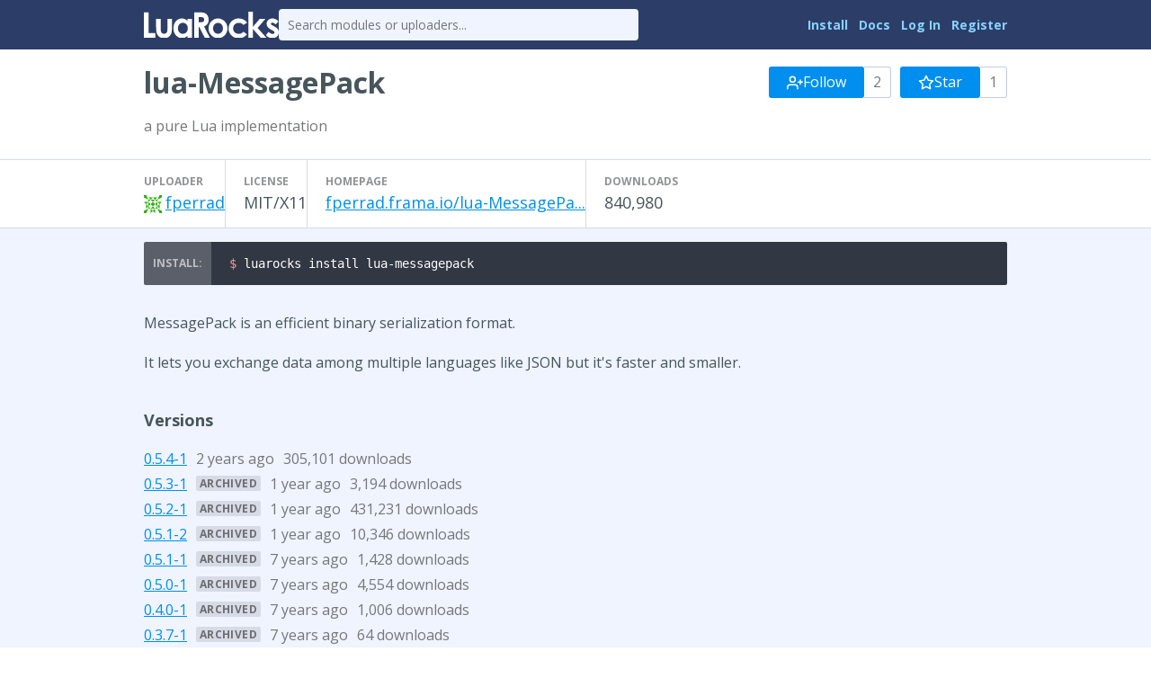

--- FILE ---
content_type: text/html
request_url: http://luarocks.org/modules/fperrad/lua-messagepack
body_size: 3279
content:
<!DOCTYPE HTML><html lang="en"><head><meta charset="utf-8"/><title>lua-MessagePack - LuaRocks</title><link type="text/css" href="https://fonts.googleapis.com/css?family=Open+Sans:400italic,400,700" rel="stylesheet"/><link type="text/css" href="/static/icons/style.css" rel="stylesheet"/><link title="LuaRocks" type="application/opensearchdescription+xml" href="/static/opensearch.xml" rel="search"/><meta content="a pure Lua implementation" name="description"/><link href="/static/style.css?1768690202" rel="stylesheet"/>          <script type="text/javascript">
            if (window.location.hostname != "localhost") {
              var _gaq = _gaq || [];
              _gaq.push(['_setAccount', 'UA-136625-8']);
              _gaq.push(['_trackPageview']);

              (function() {
                var ga = document.createElement('script'); ga.type = 'text/javascript'; ga.async = true;
                ga.src = ('https:' == document.location.protocol ? 'https://ssl' : 'http://www') + '.google-analytics.com/ga.js';
                var s = document.getElementsByTagName('script')[0]; s.parentNode.insertBefore(ga, s);
              })();
            }
          </script>
        </head><body><main class="content"><header class="header"><div class="header_inner"><a href="/"><img src="/static/header_luarocks_name.svg" alt="LuaRocks" class="text_logo"/></a><form action="/search" method="GET" class="header_search"><input placeholder="Search modules or uploaders..." type="text" name="q"/></form><nav class="user_panel"><a href="https://github.com/luarocks/luarocks/blob/main/docs/download.md">Install</a> <a href="https://github.com/luarocks/luarocks/blob/main/docs/index.md">Docs</a> <a href="/login">Log In</a> <a href="/register">Register</a></nav></div></header><main class="module_page base_page base_widget" id="module_9902227"><div class="module_header_widget page_header_widget base_widget" id="module_header_7926070"><div class="page_header_inner"><h1>lua-MessagePack</h1><div class="right_tools"><div class="follow_area"><form method="post" action="/module/23/follow/subscription"><input type="hidden" value="eyJrIjoiTFF2RHo0OUtkUVVvUW56MzlzaUNwZzNpaHNiRnhzV1FXTDlBak84Wlp1VT0ifQ==.aM4lLKOBMXs0W1FnEzg/brvTYoY=" name="csrf_token"/><a class="button" href="/login?intent=follow_module&amp;return_to=https%3A%2F%2Fluarocks.org%2Fmodules%2Ffperrad%2Flua-messagepack"><svg height="18" aria-hidden version="1.1" role="img" viewBox="0 0 24 24" stroke="currentColor" stroke-width="2" stroke-linecap="round" class="svgicon icon_user_plus" stroke-linejoin="round" width="18" fill="none"><path d="M16 21v-2a4 4 0 0 0-4-4H5a4 4 0 0 0-4 4v2"></path><circle cx="8.5" cy="7" r="4"></circle><line x1="20" y1="8" x2="20" y2="14"></line><line x1="23" y1="11" x2="17" y2="11"></line></svg> Follow</a><span class="followers_count">2</span></form><form method="post" action="/module/23/follow/bookmark"><input type="hidden" value="eyJrIjoiTFF2RHo0OUtkUVVvUW56MzlzaUNwZzNpaHNiRnhzV1FXTDlBak84Wlp1VT0ifQ==.aM4lLKOBMXs0W1FnEzg/brvTYoY=" name="csrf_token"/><a class="button" href="/login?intent=follow_module&amp;return_to=https%3A%2F%2Fluarocks.org%2Fmodules%2Ffperrad%2Flua-messagepack"><svg height="18" aria-hidden version="1.1" role="img" viewBox="0 0 24 24" stroke="currentColor" stroke-width="2" stroke-linecap="round" class="svgicon icon_star" stroke-linejoin="round" width="18" fill="none"><polygon points="12 2 15.09 8.26 22 9.27 17 14.14 18.18 21.02 12 17.77 5.82 21.02 7 14.14 2 9.27 8.91 8.26 12 2" /></svg> Star</a><span class="followers_count">1</span></form></div></div></div><div class="page_header_inner"><p class="module_summary">a pure Lua implementation</p></div><div class="metadata_columns"><div class="metadata_columns_inner"><div class="column"><h3>Uploader</h3><a href="/modules/fperrad"><img class="avatar" src="https://www.gravatar.com/avatar/3241728459a1c7c2699cc760ce66398b?d=identicon&amp;s=20"/></a><a href="/modules/fperrad">fperrad</a></div><div class="column"><h3>License</h3>MIT/X11</div><div class="column"><h3>Homepage</h3><a href="https://fperrad.frama.io/lua-MessagePack/" class="external_url" rel="nofollow">fperrad.frama.io/lua-MessagePa...</a></div><div class="column"><h3>Downloads</h3>840,980</div></div></div></div><div class="installer"><pre class="highlight lang_bash term_snippet"><code><span class="nv">$ </span>luarocks install lua-messagepack</code></pre></div><div class="main_column"><div class="description"><p>MessagePack is an efficient binary serialization format.</p><p>It lets you exchange data among multiple languages like JSON but it&#039;s faster and smaller.</p></div><h3>Versions</h3><div class="version_row"><a href="/modules/fperrad/lua-messagepack/0.5.4-1">0.5.4-1</a><span class="sub" title="Updated 2023-11-20 19:25:40 UTC, Created 2023-11-20 19:25:40 UTC">2 years ago</span><span class="sub">305,101 downloads</span></div><div class="version_row"><a href="/modules/fperrad/lua-messagepack/0.5.3-1">0.5.3-1</a><span class="archive_flag" title="Not available in manifest">Archived</span><span class="sub" title="Updated 2024-12-14 09:18:56 UTC, Created 2023-09-28 17:25:48 UTC">1 year ago</span><span class="sub">3,194 downloads</span></div><div class="version_row"><a href="/modules/fperrad/lua-messagepack/0.5.2-1">0.5.2-1</a><span class="archive_flag" title="Not available in manifest">Archived</span><span class="sub" title="Updated 2024-12-14 09:18:47 UTC, Created 2019-08-27 17:17:45 UTC">1 year ago</span><span class="sub">431,231 downloads</span></div><div class="version_row"><a href="/modules/fperrad/lua-messagepack/0.5.1-2">0.5.1-2</a><span class="archive_flag" title="Not available in manifest">Archived</span><span class="sub" title="Updated 2024-12-14 09:18:40 UTC, Created 2018-06-09 19:48:30 UTC">1 year ago</span><span class="sub">10,346 downloads</span></div><div class="version_row"><a href="/modules/fperrad/lua-messagepack/0.5.1-1">0.5.1-1</a><span class="archive_flag" title="Not available in manifest">Archived</span><span class="sub" title="Updated 2018-06-09 19:49:07 UTC, Created 2018-01-21 07:54:02 UTC">7 years ago</span><span class="sub">1,428 downloads</span></div><div class="version_row"><a href="/modules/fperrad/lua-messagepack/0.5.0-1">0.5.0-1</a><span class="archive_flag" title="Not available in manifest">Archived</span><span class="sub" title="Updated 2018-06-09 19:48:55 UTC, Created 2017-03-10 16:28:22 UTC">7 years ago</span><span class="sub">4,554 downloads</span></div><div class="version_row"><a href="/modules/fperrad/lua-messagepack/0.4.0-1">0.4.0-1</a><span class="archive_flag" title="Not available in manifest">Archived</span><span class="sub" title="Updated 2018-05-30 14:06:42 UTC, Created 2016-12-08 09:23:02 UTC">7 years ago</span><span class="sub">1,006 downloads</span></div><div class="version_row"><a href="/modules/fperrad/lua-messagepack/0.3.7-1">0.3.7-1</a><span class="archive_flag" title="Not available in manifest">Archived</span><span class="sub" title="Updated 2018-05-30 14:06:33 UTC, Created 2016-12-04 16:20:40 UTC">7 years ago</span><span class="sub">64 downloads</span></div><div class="version_row"><a href="/modules/fperrad/lua-messagepack/0.3.6-1">0.3.6-1</a><span class="archive_flag" title="Not available in manifest">Archived</span><span class="sub" title="Updated 2018-05-30 14:06:24 UTC, Created 2016-11-30 08:37:34 UTC">7 years ago</span><span class="sub">137 downloads</span></div><div class="version_row"><a href="/modules/fperrad/lua-messagepack/0.3.5-1">0.3.5-1</a><span class="archive_flag" title="Not available in manifest">Archived</span><span class="sub" title="Updated 2018-05-30 14:06:15 UTC, Created 2016-10-22 20:11:06 UTC">7 years ago</span><span class="sub">431 downloads</span></div><div class="version_row"><a href="/modules/fperrad/lua-messagepack/0.3.4-1">0.3.4-1</a><span class="archive_flag" title="Not available in manifest">Archived</span><span class="sub" title="Updated 2018-05-30 14:06:06 UTC, Created 2016-02-05 08:53:48 UTC">7 years ago</span><span class="sub">46,354 downloads</span></div><div class="version_row"><a href="/modules/fperrad/lua-messagepack/0.3.3-1">0.3.3-1</a><span class="archive_flag" title="Not available in manifest">Archived</span><span class="sub" title="Updated 2018-05-30 14:08:30 UTC, Created 2015-05-30 14:24:06 UTC">7 years ago</span><span class="sub">32,632 downloads</span></div><div class="version_row"><a href="/modules/fperrad/lua-messagepack/0.3.2-1">0.3.2-1</a><span class="archive_flag" title="Not available in manifest">Archived</span><span class="sub" title="Updated 2018-05-30 14:05:52 UTC, Created 2015-01-14 19:33:31 UTC">7 years ago</span><span class="sub">2,533 downloads</span></div><div class="version_row"><a href="/modules/fperrad/lua-messagepack/0.3.1-1">0.3.1-1</a><span class="archive_flag" title="Not available in manifest">Archived</span><span class="sub" title="Updated 2018-05-30 14:05:43 UTC, Created 2014-06-01 20:04:35 UTC">7 years ago</span><span class="sub">712 downloads</span></div><div class="version_row"><a href="/modules/fperrad/lua-messagepack/0.3.0-1">0.3.0-1</a><span class="archive_flag" title="Not available in manifest">Archived</span><span class="sub" title="Updated 2018-05-30 14:05:32 UTC, Created 2013-09-25 20:13:29 UTC">7 years ago</span><span class="sub">127 downloads</span></div><div class="version_row"><a href="/modules/fperrad/lua-messagepack/0.2.2-1">0.2.2-1</a><span class="archive_flag" title="Not available in manifest">Archived</span><span class="sub" title="Updated 2018-05-30 14:05:22 UTC, Created 2014-06-01 20:04:34 UTC">7 years ago</span><span class="sub">51 downloads</span></div><div class="version_row"><a href="/modules/fperrad/lua-messagepack/0.2.1-1">0.2.1-1</a><span class="archive_flag" title="Not available in manifest">Archived</span><span class="sub" title="Updated 2018-05-30 14:05:12 UTC, Created 2012-12-05 11:15:01 UTC">7 years ago</span><span class="sub">1,020 downloads</span></div><div class="version_row"><a href="/modules/fperrad/lua-messagepack/0.2.0-1">0.2.0-1</a><span class="archive_flag" title="Not available in manifest">Archived</span><span class="sub" title="Updated 2018-05-30 14:05:03 UTC, Created 2014-06-01 20:04:32 UTC">7 years ago</span><span class="sub">84 downloads</span></div><div class="version_row"><a href="/modules/fperrad/lua-messagepack/0.1.0-1">0.1.0-1</a><span class="archive_flag" title="Not available in manifest">Archived</span><span class="sub" title="Updated 2018-05-30 14:04:35 UTC, Created 2014-06-01 20:04:31 UTC">7 years ago</span><span class="sub">47 downloads</span></div><h3>Dependencies</h3><div class="dependency_row">lua <span class="dep_version_name sub">&gt;= 5.1</span></div><h3>Dependency for</h3><a href="/modules/endel/colyseus">colyseus</a>, <a href="/modules/tombebb/eccles">Eccles</a>, <a href="/modules/kong/kong">kong</a>, <a href="/modules/hsxy820/kong">kong</a>, <a href="/modules/bearer/kong-plugin-bearer">kong-plugin-bearer</a>, <a href="/modules/ksdaemon/loowy">Loowy</a>, <a href="/modules/mickkelo/lua-resty-fluentd">lua-resty-fluentd</a>, <a href="/modules/hengestone/lua-resty-tarantool">lua-resty-tarantool</a>, <a href="/modules/luatoolz/t-format-mp">t-format-mp</a>, <a href="/modules/kapouer/upcache">upcache</a>, <a href="/modules/ksdaemon/wiola">Wiola</a><h3>Labels</h3><div class="label_row"><a href="/labels/serialization">serialization</a></div><div class="label_row"><a href="/labels/messagepack">messagepack</a></div><h3>Manifests</h3><div class="manifest_row"><a href="/m/root"><code>root</code></a></div></div></main></main><div class="footer"><div class="left"><a href="/">Home</a> &middot; <a href="/search">Search</a> &middot; <a href="/m/root">Root Manifest</a> &middot; <a href="/manifests">Manifests</a> &middot; <a href="/modules">Modules</a> &middot; <a href="/changes">Changes</a> &middot; <a href="/about">About</a></div><div class="right"><a href="https://twitter.com/luarocksorg">@luarocksorg</a> &middot; <a href="https://github.com/luarocks/luarocks-site/commit/7c4f520
" rel="nofollow">7c4f520
</a> &middot; <a href="https://github.com/luarocks/luarocks-site">Source</a> &middot; <a href="https://github.com/luarocks/luarocks-site/issues">Issues</a></div></div></body></html>